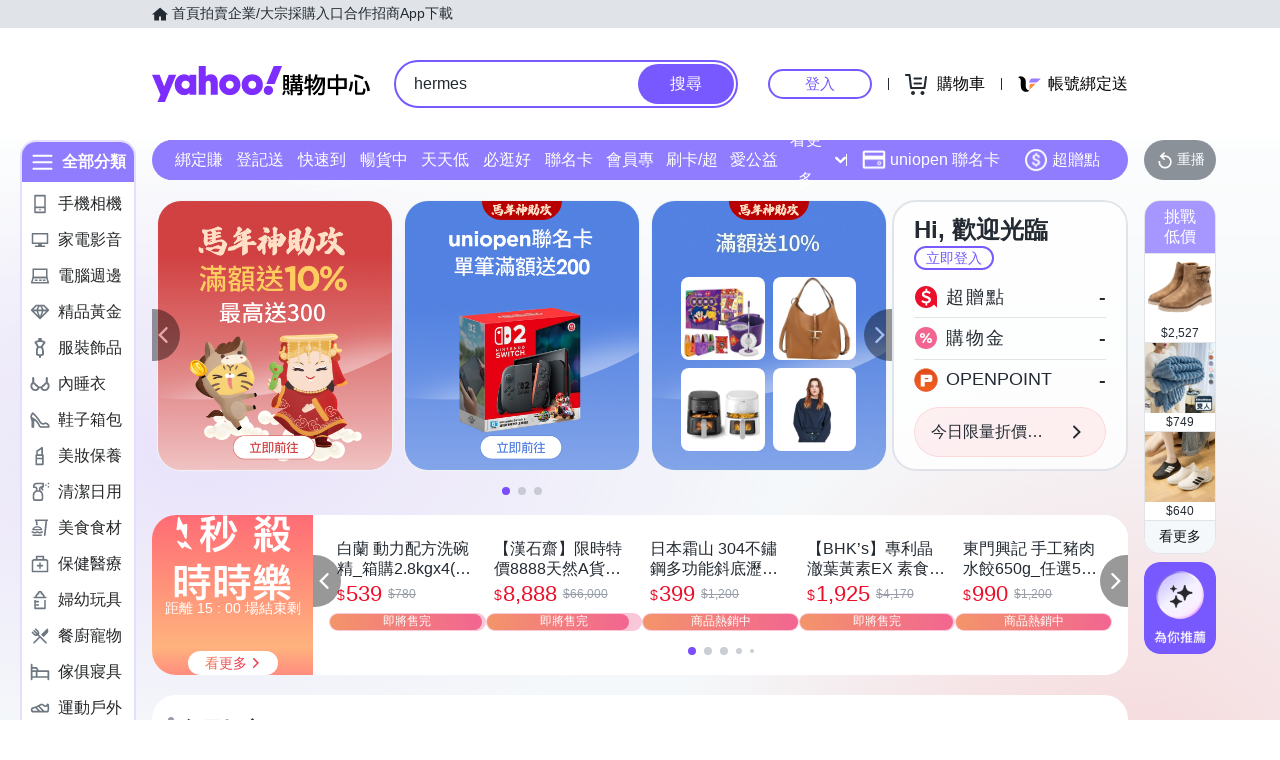

--- FILE ---
content_type: application/javascript; charset=utf-8
request_url: https://bw.scupio.com/ssp/initid.aspx?mode=L&cb=0.38558579341756416&mid=0
body_size: 248
content:
cb({'id':'CLL20260129191526523775'});